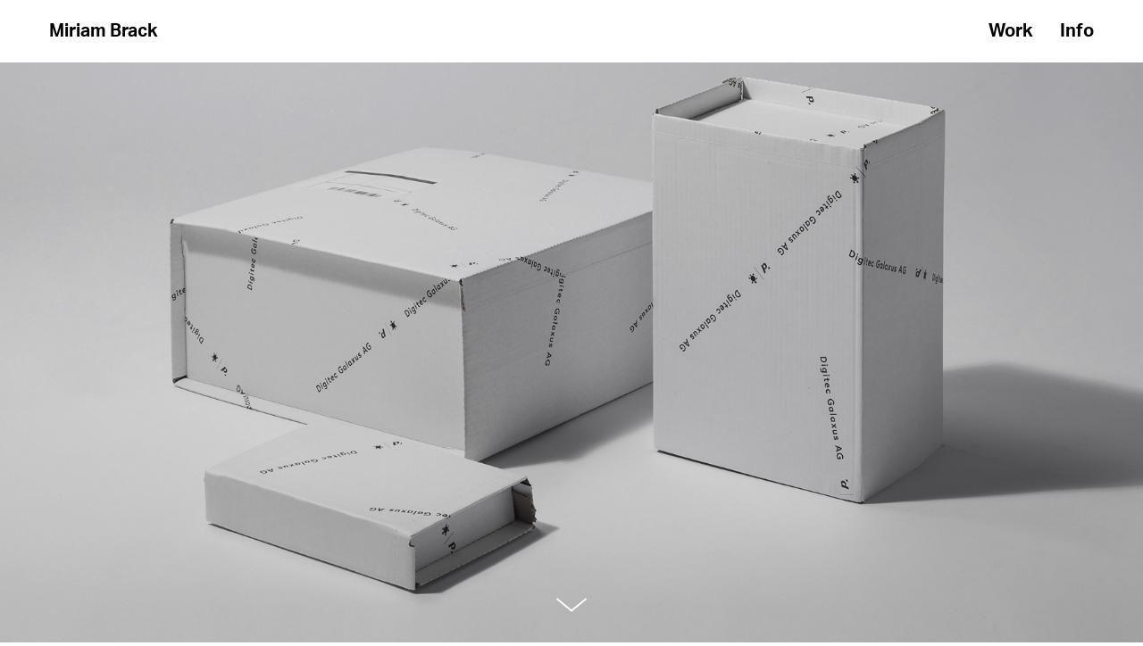

--- FILE ---
content_type: text/html; charset=UTF-8
request_url: https://miriambrack.com/work/packaging-rebrand
body_size: 21145
content:
<!DOCTYPE html>
<html lang="en-US" data-semplice="5.3.5">
	<head>
		<meta charset="UTF-8" />
		<meta name="viewport" content="width=device-width, initial-scale=1.0, maximum-scale=1.0" />
		<title>Packaging Rebrand: A System for Flexible Sizes &#8211; Miriam Brack</title>
<meta name='robots' content='max-image-preview:large' />
	<style>img:is([sizes="auto" i], [sizes^="auto," i]) { contain-intrinsic-size: 3000px 1500px }</style>
	<script type="text/javascript">
/* <![CDATA[ */
window._wpemojiSettings = {"baseUrl":"https:\/\/s.w.org\/images\/core\/emoji\/15.0.3\/72x72\/","ext":".png","svgUrl":"https:\/\/s.w.org\/images\/core\/emoji\/15.0.3\/svg\/","svgExt":".svg","source":{"concatemoji":"https:\/\/miriambrack.com\/wp-includes\/js\/wp-emoji-release.min.js?ver=6.7.4"}};
/*! This file is auto-generated */
!function(i,n){var o,s,e;function c(e){try{var t={supportTests:e,timestamp:(new Date).valueOf()};sessionStorage.setItem(o,JSON.stringify(t))}catch(e){}}function p(e,t,n){e.clearRect(0,0,e.canvas.width,e.canvas.height),e.fillText(t,0,0);var t=new Uint32Array(e.getImageData(0,0,e.canvas.width,e.canvas.height).data),r=(e.clearRect(0,0,e.canvas.width,e.canvas.height),e.fillText(n,0,0),new Uint32Array(e.getImageData(0,0,e.canvas.width,e.canvas.height).data));return t.every(function(e,t){return e===r[t]})}function u(e,t,n){switch(t){case"flag":return n(e,"\ud83c\udff3\ufe0f\u200d\u26a7\ufe0f","\ud83c\udff3\ufe0f\u200b\u26a7\ufe0f")?!1:!n(e,"\ud83c\uddfa\ud83c\uddf3","\ud83c\uddfa\u200b\ud83c\uddf3")&&!n(e,"\ud83c\udff4\udb40\udc67\udb40\udc62\udb40\udc65\udb40\udc6e\udb40\udc67\udb40\udc7f","\ud83c\udff4\u200b\udb40\udc67\u200b\udb40\udc62\u200b\udb40\udc65\u200b\udb40\udc6e\u200b\udb40\udc67\u200b\udb40\udc7f");case"emoji":return!n(e,"\ud83d\udc26\u200d\u2b1b","\ud83d\udc26\u200b\u2b1b")}return!1}function f(e,t,n){var r="undefined"!=typeof WorkerGlobalScope&&self instanceof WorkerGlobalScope?new OffscreenCanvas(300,150):i.createElement("canvas"),a=r.getContext("2d",{willReadFrequently:!0}),o=(a.textBaseline="top",a.font="600 32px Arial",{});return e.forEach(function(e){o[e]=t(a,e,n)}),o}function t(e){var t=i.createElement("script");t.src=e,t.defer=!0,i.head.appendChild(t)}"undefined"!=typeof Promise&&(o="wpEmojiSettingsSupports",s=["flag","emoji"],n.supports={everything:!0,everythingExceptFlag:!0},e=new Promise(function(e){i.addEventListener("DOMContentLoaded",e,{once:!0})}),new Promise(function(t){var n=function(){try{var e=JSON.parse(sessionStorage.getItem(o));if("object"==typeof e&&"number"==typeof e.timestamp&&(new Date).valueOf()<e.timestamp+604800&&"object"==typeof e.supportTests)return e.supportTests}catch(e){}return null}();if(!n){if("undefined"!=typeof Worker&&"undefined"!=typeof OffscreenCanvas&&"undefined"!=typeof URL&&URL.createObjectURL&&"undefined"!=typeof Blob)try{var e="postMessage("+f.toString()+"("+[JSON.stringify(s),u.toString(),p.toString()].join(",")+"));",r=new Blob([e],{type:"text/javascript"}),a=new Worker(URL.createObjectURL(r),{name:"wpTestEmojiSupports"});return void(a.onmessage=function(e){c(n=e.data),a.terminate(),t(n)})}catch(e){}c(n=f(s,u,p))}t(n)}).then(function(e){for(var t in e)n.supports[t]=e[t],n.supports.everything=n.supports.everything&&n.supports[t],"flag"!==t&&(n.supports.everythingExceptFlag=n.supports.everythingExceptFlag&&n.supports[t]);n.supports.everythingExceptFlag=n.supports.everythingExceptFlag&&!n.supports.flag,n.DOMReady=!1,n.readyCallback=function(){n.DOMReady=!0}}).then(function(){return e}).then(function(){var e;n.supports.everything||(n.readyCallback(),(e=n.source||{}).concatemoji?t(e.concatemoji):e.wpemoji&&e.twemoji&&(t(e.twemoji),t(e.wpemoji)))}))}((window,document),window._wpemojiSettings);
/* ]]> */
</script>
<style id='wp-emoji-styles-inline-css' type='text/css'>

	img.wp-smiley, img.emoji {
		display: inline !important;
		border: none !important;
		box-shadow: none !important;
		height: 1em !important;
		width: 1em !important;
		margin: 0 0.07em !important;
		vertical-align: -0.1em !important;
		background: none !important;
		padding: 0 !important;
	}
</style>
<link rel='stylesheet' id='wp-block-library-css' href='https://miriambrack.com/wp-includes/css/dist/block-library/style.min.css?ver=6.7.4' type='text/css' media='all' />
<style id='classic-theme-styles-inline-css' type='text/css'>
/*! This file is auto-generated */
.wp-block-button__link{color:#fff;background-color:#32373c;border-radius:9999px;box-shadow:none;text-decoration:none;padding:calc(.667em + 2px) calc(1.333em + 2px);font-size:1.125em}.wp-block-file__button{background:#32373c;color:#fff;text-decoration:none}
</style>
<style id='global-styles-inline-css' type='text/css'>
:root{--wp--preset--aspect-ratio--square: 1;--wp--preset--aspect-ratio--4-3: 4/3;--wp--preset--aspect-ratio--3-4: 3/4;--wp--preset--aspect-ratio--3-2: 3/2;--wp--preset--aspect-ratio--2-3: 2/3;--wp--preset--aspect-ratio--16-9: 16/9;--wp--preset--aspect-ratio--9-16: 9/16;--wp--preset--color--black: #000000;--wp--preset--color--cyan-bluish-gray: #abb8c3;--wp--preset--color--white: #ffffff;--wp--preset--color--pale-pink: #f78da7;--wp--preset--color--vivid-red: #cf2e2e;--wp--preset--color--luminous-vivid-orange: #ff6900;--wp--preset--color--luminous-vivid-amber: #fcb900;--wp--preset--color--light-green-cyan: #7bdcb5;--wp--preset--color--vivid-green-cyan: #00d084;--wp--preset--color--pale-cyan-blue: #8ed1fc;--wp--preset--color--vivid-cyan-blue: #0693e3;--wp--preset--color--vivid-purple: #9b51e0;--wp--preset--gradient--vivid-cyan-blue-to-vivid-purple: linear-gradient(135deg,rgba(6,147,227,1) 0%,rgb(155,81,224) 100%);--wp--preset--gradient--light-green-cyan-to-vivid-green-cyan: linear-gradient(135deg,rgb(122,220,180) 0%,rgb(0,208,130) 100%);--wp--preset--gradient--luminous-vivid-amber-to-luminous-vivid-orange: linear-gradient(135deg,rgba(252,185,0,1) 0%,rgba(255,105,0,1) 100%);--wp--preset--gradient--luminous-vivid-orange-to-vivid-red: linear-gradient(135deg,rgba(255,105,0,1) 0%,rgb(207,46,46) 100%);--wp--preset--gradient--very-light-gray-to-cyan-bluish-gray: linear-gradient(135deg,rgb(238,238,238) 0%,rgb(169,184,195) 100%);--wp--preset--gradient--cool-to-warm-spectrum: linear-gradient(135deg,rgb(74,234,220) 0%,rgb(151,120,209) 20%,rgb(207,42,186) 40%,rgb(238,44,130) 60%,rgb(251,105,98) 80%,rgb(254,248,76) 100%);--wp--preset--gradient--blush-light-purple: linear-gradient(135deg,rgb(255,206,236) 0%,rgb(152,150,240) 100%);--wp--preset--gradient--blush-bordeaux: linear-gradient(135deg,rgb(254,205,165) 0%,rgb(254,45,45) 50%,rgb(107,0,62) 100%);--wp--preset--gradient--luminous-dusk: linear-gradient(135deg,rgb(255,203,112) 0%,rgb(199,81,192) 50%,rgb(65,88,208) 100%);--wp--preset--gradient--pale-ocean: linear-gradient(135deg,rgb(255,245,203) 0%,rgb(182,227,212) 50%,rgb(51,167,181) 100%);--wp--preset--gradient--electric-grass: linear-gradient(135deg,rgb(202,248,128) 0%,rgb(113,206,126) 100%);--wp--preset--gradient--midnight: linear-gradient(135deg,rgb(2,3,129) 0%,rgb(40,116,252) 100%);--wp--preset--font-size--small: 13px;--wp--preset--font-size--medium: 20px;--wp--preset--font-size--large: 36px;--wp--preset--font-size--x-large: 42px;--wp--preset--spacing--20: 0.44rem;--wp--preset--spacing--30: 0.67rem;--wp--preset--spacing--40: 1rem;--wp--preset--spacing--50: 1.5rem;--wp--preset--spacing--60: 2.25rem;--wp--preset--spacing--70: 3.38rem;--wp--preset--spacing--80: 5.06rem;--wp--preset--shadow--natural: 6px 6px 9px rgba(0, 0, 0, 0.2);--wp--preset--shadow--deep: 12px 12px 50px rgba(0, 0, 0, 0.4);--wp--preset--shadow--sharp: 6px 6px 0px rgba(0, 0, 0, 0.2);--wp--preset--shadow--outlined: 6px 6px 0px -3px rgba(255, 255, 255, 1), 6px 6px rgba(0, 0, 0, 1);--wp--preset--shadow--crisp: 6px 6px 0px rgba(0, 0, 0, 1);}:where(.is-layout-flex){gap: 0.5em;}:where(.is-layout-grid){gap: 0.5em;}body .is-layout-flex{display: flex;}.is-layout-flex{flex-wrap: wrap;align-items: center;}.is-layout-flex > :is(*, div){margin: 0;}body .is-layout-grid{display: grid;}.is-layout-grid > :is(*, div){margin: 0;}:where(.wp-block-columns.is-layout-flex){gap: 2em;}:where(.wp-block-columns.is-layout-grid){gap: 2em;}:where(.wp-block-post-template.is-layout-flex){gap: 1.25em;}:where(.wp-block-post-template.is-layout-grid){gap: 1.25em;}.has-black-color{color: var(--wp--preset--color--black) !important;}.has-cyan-bluish-gray-color{color: var(--wp--preset--color--cyan-bluish-gray) !important;}.has-white-color{color: var(--wp--preset--color--white) !important;}.has-pale-pink-color{color: var(--wp--preset--color--pale-pink) !important;}.has-vivid-red-color{color: var(--wp--preset--color--vivid-red) !important;}.has-luminous-vivid-orange-color{color: var(--wp--preset--color--luminous-vivid-orange) !important;}.has-luminous-vivid-amber-color{color: var(--wp--preset--color--luminous-vivid-amber) !important;}.has-light-green-cyan-color{color: var(--wp--preset--color--light-green-cyan) !important;}.has-vivid-green-cyan-color{color: var(--wp--preset--color--vivid-green-cyan) !important;}.has-pale-cyan-blue-color{color: var(--wp--preset--color--pale-cyan-blue) !important;}.has-vivid-cyan-blue-color{color: var(--wp--preset--color--vivid-cyan-blue) !important;}.has-vivid-purple-color{color: var(--wp--preset--color--vivid-purple) !important;}.has-black-background-color{background-color: var(--wp--preset--color--black) !important;}.has-cyan-bluish-gray-background-color{background-color: var(--wp--preset--color--cyan-bluish-gray) !important;}.has-white-background-color{background-color: var(--wp--preset--color--white) !important;}.has-pale-pink-background-color{background-color: var(--wp--preset--color--pale-pink) !important;}.has-vivid-red-background-color{background-color: var(--wp--preset--color--vivid-red) !important;}.has-luminous-vivid-orange-background-color{background-color: var(--wp--preset--color--luminous-vivid-orange) !important;}.has-luminous-vivid-amber-background-color{background-color: var(--wp--preset--color--luminous-vivid-amber) !important;}.has-light-green-cyan-background-color{background-color: var(--wp--preset--color--light-green-cyan) !important;}.has-vivid-green-cyan-background-color{background-color: var(--wp--preset--color--vivid-green-cyan) !important;}.has-pale-cyan-blue-background-color{background-color: var(--wp--preset--color--pale-cyan-blue) !important;}.has-vivid-cyan-blue-background-color{background-color: var(--wp--preset--color--vivid-cyan-blue) !important;}.has-vivid-purple-background-color{background-color: var(--wp--preset--color--vivid-purple) !important;}.has-black-border-color{border-color: var(--wp--preset--color--black) !important;}.has-cyan-bluish-gray-border-color{border-color: var(--wp--preset--color--cyan-bluish-gray) !important;}.has-white-border-color{border-color: var(--wp--preset--color--white) !important;}.has-pale-pink-border-color{border-color: var(--wp--preset--color--pale-pink) !important;}.has-vivid-red-border-color{border-color: var(--wp--preset--color--vivid-red) !important;}.has-luminous-vivid-orange-border-color{border-color: var(--wp--preset--color--luminous-vivid-orange) !important;}.has-luminous-vivid-amber-border-color{border-color: var(--wp--preset--color--luminous-vivid-amber) !important;}.has-light-green-cyan-border-color{border-color: var(--wp--preset--color--light-green-cyan) !important;}.has-vivid-green-cyan-border-color{border-color: var(--wp--preset--color--vivid-green-cyan) !important;}.has-pale-cyan-blue-border-color{border-color: var(--wp--preset--color--pale-cyan-blue) !important;}.has-vivid-cyan-blue-border-color{border-color: var(--wp--preset--color--vivid-cyan-blue) !important;}.has-vivid-purple-border-color{border-color: var(--wp--preset--color--vivid-purple) !important;}.has-vivid-cyan-blue-to-vivid-purple-gradient-background{background: var(--wp--preset--gradient--vivid-cyan-blue-to-vivid-purple) !important;}.has-light-green-cyan-to-vivid-green-cyan-gradient-background{background: var(--wp--preset--gradient--light-green-cyan-to-vivid-green-cyan) !important;}.has-luminous-vivid-amber-to-luminous-vivid-orange-gradient-background{background: var(--wp--preset--gradient--luminous-vivid-amber-to-luminous-vivid-orange) !important;}.has-luminous-vivid-orange-to-vivid-red-gradient-background{background: var(--wp--preset--gradient--luminous-vivid-orange-to-vivid-red) !important;}.has-very-light-gray-to-cyan-bluish-gray-gradient-background{background: var(--wp--preset--gradient--very-light-gray-to-cyan-bluish-gray) !important;}.has-cool-to-warm-spectrum-gradient-background{background: var(--wp--preset--gradient--cool-to-warm-spectrum) !important;}.has-blush-light-purple-gradient-background{background: var(--wp--preset--gradient--blush-light-purple) !important;}.has-blush-bordeaux-gradient-background{background: var(--wp--preset--gradient--blush-bordeaux) !important;}.has-luminous-dusk-gradient-background{background: var(--wp--preset--gradient--luminous-dusk) !important;}.has-pale-ocean-gradient-background{background: var(--wp--preset--gradient--pale-ocean) !important;}.has-electric-grass-gradient-background{background: var(--wp--preset--gradient--electric-grass) !important;}.has-midnight-gradient-background{background: var(--wp--preset--gradient--midnight) !important;}.has-small-font-size{font-size: var(--wp--preset--font-size--small) !important;}.has-medium-font-size{font-size: var(--wp--preset--font-size--medium) !important;}.has-large-font-size{font-size: var(--wp--preset--font-size--large) !important;}.has-x-large-font-size{font-size: var(--wp--preset--font-size--x-large) !important;}
:where(.wp-block-post-template.is-layout-flex){gap: 1.25em;}:where(.wp-block-post-template.is-layout-grid){gap: 1.25em;}
:where(.wp-block-columns.is-layout-flex){gap: 2em;}:where(.wp-block-columns.is-layout-grid){gap: 2em;}
:root :where(.wp-block-pullquote){font-size: 1.5em;line-height: 1.6;}
</style>
<link rel='stylesheet' id='semplice-stylesheet-css' href='https://miriambrack.com/wp-content/themes/semplice5-child/style.css?ver=5.3.5' type='text/css' media='all' />
<link rel='stylesheet' id='semplice-frontend-stylesheet-css' href='https://miriambrack.com/wp-content/themes/semplice5/assets/css/frontend.min.css?ver=5.3.5' type='text/css' media='all' />
<link rel='stylesheet' id='mediaelement-css' href='https://miriambrack.com/wp-includes/js/mediaelement/mediaelementplayer-legacy.min.css?ver=4.2.17' type='text/css' media='all' />
<script type="text/javascript" src="https://miriambrack.com/wp-includes/js/jquery/jquery.min.js?ver=3.7.1" id="jquery-core-js"></script>
<script type="text/javascript" src="https://miriambrack.com/wp-includes/js/jquery/jquery-migrate.min.js?ver=3.4.1" id="jquery-migrate-js"></script>
<link rel="https://api.w.org/" href="https://miriambrack.com/wp-json/" /><link rel="EditURI" type="application/rsd+xml" title="RSD" href="https://miriambrack.com/xmlrpc.php?rsd" />
<meta name="generator" content="WordPress 6.7.4" />
<link rel="canonical" href="https://miriambrack.com/work/packaging-rebrand" />
<link rel='shortlink' href='https://miriambrack.com/?p=478' />
<link rel="alternate" title="oEmbed (JSON)" type="application/json+oembed" href="https://miriambrack.com/wp-json/oembed/1.0/embed?url=https%3A%2F%2Fmiriambrack.com%2Fwork%2Fpackaging-rebrand" />
<link rel="alternate" title="oEmbed (XML)" type="text/xml+oembed" href="https://miriambrack.com/wp-json/oembed/1.0/embed?url=https%3A%2F%2Fmiriambrack.com%2Fwork%2Fpackaging-rebrand&#038;format=xml" />
<link rel='stylesheet' href='https://use.typekit.net/ana2eco.css'><style type="text/css" id="semplice-webfonts-css">.font_xwwq2i8dp, [data-font="font_xwwq2i8dp"], [data-font="font_xwwq2i8dp"] li a {font-family: "aktiv-grotesk", sans-serif;font-weight: 400;font-variation-settings: normal;font-style: normal;}.font_k7vv1ai6g, [data-font="font_k7vv1ai6g"], [data-font="font_k7vv1ai6g"] li a, #content-holder h1, #content-holder h2, #content-holder h3, #content-holder p, #content-holder li {font-family: "aktiv-grotesk", sans-serif;font-weight: 700;font-variation-settings: normal;font-style: normal;}.font_chfecdl23, [data-font="font_chfecdl23"], [data-font="font_chfecdl23"] li a {font-family: "aktiv-grotesk", sans-serif;font-weight: 400;font-variation-settings: normal;font-style: italic;}.font_5cu0g7nfk, [data-font="font_5cu0g7nfk"], [data-font="font_5cu0g7nfk"] li a {font-family: "aktiv-grotesk", sans-serif;font-weight: 700;font-variation-settings: normal;font-style: italic;}.font_kfsax83zx, [data-font="font_kfsax83zx"], [data-font="font_kfsax83zx"] li a {font-family: "aktiv-grotesk", sans-serif;font-weight: 600;font-variation-settings: normal;font-style: normal;}.font_mkuhq09to, [data-font="font_mkuhq09to"], [data-font="font_mkuhq09to"] li a {font-family: "aktiv-grotesk", sans-serif;font-weight: 600;font-variation-settings: normal;font-style: italic;}.font_9znufxbty, [data-font="font_9znufxbty"], [data-font="font_9znufxbty"] li a, #content-holder h6 {font-family: "ballinger-mono", sans-serif;font-weight: normal;font-variation-settings: normal;font-style: normal;}.font_foypxwd7f, [data-font="font_foypxwd7f"], [data-font="font_foypxwd7f"] li a {font-family: "Courier", sans-serif;font-weight: 400;font-variation-settings: normal;font-style: normal;}.font_7hp3rqbfo, [data-font="font_7hp3rqbfo"], [data-font="font_7hp3rqbfo"] li a {font-family: "Space Mono", sans-serif;font-weight: 400;font-variation-settings: normal;font-style: normal;}.font_l8re7mfxb, [data-font="font_l8re7mfxb"], [data-font="font_l8re7mfxb"] li a, #content-holder h4 {font-family: "Bely Display", sans-serif;font-weight: 400;font-variation-settings: normal;font-style: normal;}</style>
		<style type="text/css" id="semplice-custom-css">
			
				@media screen and (min-width: 1170px) {
					.container-fluid, .container, .admin-container {
						padding: 0 1.66667rem 0 1.66667rem;
					}
				}
			.container {
			max-width: 1230px;
		}@media screen and (max-width: 1169px) { .row {
			margin-left: -10px;
			margin-right: -10px;
		}.column, .grid-column {
			padding-left: 10px;
			padding-right: 10px;
		}}@media screen and (min-width: 1170px) { .row {
			margin-left: -15px;
			margin-right: -15px;
		}.column, .grid-column {
			padding-left: 15px;
			padding-right: 15px;
		}}
			#content-holder h1 { font-size: 3.3333333333333335rem;line-height: 3.3333333333333335rem;}#content-holder h2 { font-size: 2.5rem;line-height: 2.7777777777777777rem;}#content-holder h3 { font-size: 1.7777777777777777rem;line-height: 2.111111111111111rem;}#content-holder h6 { font-size: 0.6111111111111112rem;line-height: 0.8888888888888888rem;}#content-holder p, #content-holder li { font-size: 1.1666666666666667rem;line-height: 1.3333333333333;letter-spacing: 0rem;}#content-holder .is-content p { margin-bottom: 1.3333333333333em; }#customize #custom_u21ftfj83 p, #content-holder .custom_u21ftfj83 { background-color:transparent;color:#000000;text-transform:none;font-family: "ballinger-mono", sans-serif;font-weight: normal;font-variation-settings: normal;font-style: normal;font-size:0.6111111111111112rem;line-height:0.8888888888888888rem;letter-spacing:0rem;padding:0rem;text-decoration:none;text-decoration-color:#000000;-webkit-text-stroke: 0rem #000000;border-color:#000000;border-width:0rem;border-style:solid; }#customize #custom_q9u1nb1rq span, #content-holder .custom_q9u1nb1rq { background-color:transparent;color:#000000;text-transform:none;font-family: "Bely Display", sans-serif;font-weight: 400;font-variation-settings: normal;font-style: normal;font-size:1.6666666666666667rem;letter-spacing:0rem;padding:0rem;text-decoration:none;text-decoration-color:#000000;-webkit-text-stroke: 0rem #000000;border-color:#000000;border-width:0rem;border-style:solid; }#customize #custom_7xlr8okby span, #content-holder .custom_7xlr8okby { background-color:transparent;color:#000000;text-transform:none;font-family: "aktiv-grotesk", sans-serif;font-weight: 400;font-variation-settings: normal;font-style: normal;font-size:1rem;letter-spacing:0rem;padding:0rem;text-decoration:none;text-decoration-color:#000000;-webkit-text-stroke: 0rem #000000;border-color:#000000;border-width:0rem;border-style:solid; }@media screen and (min-width: 992px) and (max-width: 1169.98px) { }@media screen and (min-width: 768px) and (max-width: 991.98px) { #content-holder h1 { font-size: 3.17rem;}#content-holder h1 { line-height: 3.17rem; }#content-holder h2 { font-size: 2.39rem;}#content-holder h2 { line-height: 2.56rem; }#content-holder p { font-size: 1.06rem;}#content-holder p { line-height: 1.2777777777778; }}@media screen and (min-width: 544px) and (max-width: 767.98px) { #content-holder h1 { font-size: 3.11rem;}#content-holder h1 { line-height: 3.11rem; }#content-holder h2 { font-size: 2.28rem;}#content-holder h2 { line-height: 2.5rem; }#content-holder h6 { font-size: 0.56rem;}#content-holder h6 { line-height: 0.83rem; }#content-holder p { font-size: 1.06rem;}#content-holder p { line-height: 1.2777777777778; }}@media screen and (max-width: 543.98px) { #content-holder h1 { font-size: 2.33rem;}#content-holder h1 { line-height: 2.44rem; }#content-holder h2 { font-size: 1.94rem;}#content-holder h2 { line-height: 2.06rem; }#content-holder h6 { font-size: 0.56rem;}#content-holder h6 { line-height: 0.83rem; }#content-holder p { font-size: 0.89rem;}#content-holder p { line-height: 1.1111111111111; }}
			
			
		.project-panel {
			background: #f5f5f5;
			padding: 2.5rem 0rem;
		}
		[data-pp-gutter="no"] .project-panel .pp-thumbs,
		.project-panel .pp-thumbs {
			margin-bottom: -1.666666666666667rem;
		}
		#content-holder .panel-label, .projectnav-preview .panel-label {
			color: #000000;
			font-size: 1.777777777777778rem;
			text-transform: none;
			padding-left: 0rem;
			padding-bottom: 1.666666666666667rem;
			text-align: left;
			line-height: 1;
		}
		.project-panel .pp-title {
			padding: 0.5555555555555556rem 0rem 1.666666666666667rem 0rem;
		}
		.project-panel .pp-title a {
			color: #000000; 
			font-size: 0.7222222222222222rem; 
			text-transform: none;
		} 
		.project-panel .pp-title span {
			color: #999999;
			font-size: 0.7222222222222222rem;
			text-transform: none;
		}
		.semplice-next-prev {
			background: #ffffff;
			padding: 0rem 0rem 0rem 0rem;
		}
		.semplice-next-prev .np-inner {
			height: 5rem;
		}
		.semplice-next-prev .np-inner .np-link .np-prefix,
		.semplice-next-prev .np-inner .np-link .np-label {
			color: #000000;
			font-size: 1.1111111111111112rem;
			text-transform: none;
			letter-spacing: 0rem;
		}
		.semplice-next-prev .np-inner .np-link .np-text-above {
			padding-bottom: 0.2222222222222222rem;
		}
		.semplice-next-prev .np-inner .np-link .np-label-above {
			color: #aaaaaa;
			font-size: 0.6666666666666666rem;
			text-transform: uppercase;
			letter-spacing: 1px;
		}
		.semplice-next-prev .np-inner .np-link .np-text {
			padding: 0rem 0rem;
		}
		.semplice-next .np-text {
			margin-right: -0rem;
		}
		.semplice-next-prev .nextprev-seperator {
			width: 1px;
			margin: 1.666666666666667rem -0px;
			background: #000000;
		}
	@media screen and (max-width: 543.98px) { .semplice-next-prev .np-inner { height: 6.111111111111111rem; }.semplice-next-prev .nextprev-seperator { width: 0px; } }
			.np-link:hover {
				background: #ffffff;
			}
			.np-link:hover .np-text .np-label,
			.np-link:hover .np-text .np-prefix {
				color: #000000 !important;
			}
			.np-link:hover .np-label-above {
				color: #000000 !important;
			}
		
			a { color: #636363; }a:hover { color: #000000; }/* SP Gallery Slider - Start */
.sp-slide {
 display: none !important;
}

.sp-slide-container {
 line-height: inherit;
 text-align: inherit;
 padding: 0;
}

.sp-slider .flickity-slider .sgs-slide {
 pointer-events: none !important;
}

.sp-slider .flickity-slider .sgs-slide.is-selected {
 pointer-events: auto !important;
}
/* SP Gallery Slider - End */

// SCREEN SPECIFIC

@media screen and (max-width: 543px){
  .semplice-cover {
 	 max-height: 350px !important;
  }
}

@media screen and (max-width: 543px) {
        body { padding-top: 60px; 
  }
}

@media screen and (max-width: 767px) {
        body { padding-top: 60px; 
  }
}

@media screen and (max-width: 543px) {
  .show-more.show-more-visible.semplice-event {
  display: none !important;
	}
} 

@media screen and (max-width: 767px)and (min-width: 544px) {
  .semplice-cover {
    max-height: 450px !important;
  }
}

@media screen and (max-width: 767px)and (min-width: 544px) {
  .show-more.show-more-visible.semplice-event {
  display: none !important;
  }
}

@media screen and (max-width: 991px)and (min-width: 768px) {
  .semplice-cover {
    max-height: 600px !important;
  }
}

.custom-cursor  {
  cursor: auto;
  cursor: url(http://miriambrack.com/wp-content/uploads/cursors_new-17.png) 0 0, auto !important;
}

.custom-pointer  {
  cursor: pointer;
  cursor: url(http://miriambrack.com/wp-content/uploads/cursors_new-16.png) auto, pointer !important;
} 


//back to top arrow
@media screen and (max-width: 543px) {
  .back-to-top a {
  max-width: 10px !important;
	padding: 0px;
	
	}
} 

.underline-links a {position: relative; display: inline-block;}

.underline-links a::before {
    content: '';
    position: absolute;
    z-index: 0;
    left: 0;
    right: 100%;
    bottom: 0;
    background: #636363;
    height: 3px;
    -webkit-transition-property: right;
    transition-property: right;
    -webkit-transition-duration: 0.2s;
    transition-duration: 0.2s;
    -webkit-transition-timing-function: ease-out;
    transition-timing-function: ease-out;
}

.underline-links a:hover:before {right: 0 !important;}

//fixed section
/* This is what makes our section fixed */
.fixed-section {
  position: fixed !important;
  left: 0 !important;
  top: 0 !important;
  pointer-events: none !important;
}

/* This makes our fixed elements clickable */
.fixed-section .column-content {
  pointer-events: auto !important;
}@media screen and (min-width: 1170px){ .hide-for-desktop-wide {display: none !important}}@media screen and (min-width: 992px) and (max-width: 1169.98px){ .hide-for-desktop {display: none !important}}@media screen and (min-width: 768px) and (max-width: 991.98px){ .hide-for-tablet-wide {display: none !important}}@media screen and (min-width: 544px) and (max-width: 767.98px){ .hide-for-tablet-portrait {display: none !important}

}@media screen and (max-width: 543.98px){ .hide-for-mobile {display: none !important}}#nprogress .bar { background: #636363; }.back-to-top a img, .back-to-top a svg { width: 15; height: auto; }.pswp__bg { opacity: .7 !important; }
			#content-holder .thumb .thumb-inner .thumb-hover {background-color: rgba(0, 0, 0, 0);background-size: auto;background-position: 0% 0%;background-repeat: no-repeat;}#content-holder .thumb .thumb-inner img { transition: all 0.5s ease; }#content-holder .thumb .thumb-inner:hover img, .is-frontend #content-holder .thumb .wrap-focus img { transform: scale(1.03); }#content-holder .thumb .thumb-hover-meta { padding: 2.22rem; }#content-holder .thumb .thumb-hover-meta .title { color: #ffffff; font-size: 1.33rem; text-transform: none; }#content-holder .thumb .thumb-hover-meta .category { color: #999999; font-size: 1rem; text-transform: none; }#content-holder .thumb video { opacity: 1; }
		</style>
	
		<style type="text/css" id="478-post-css">
			#content-478 .semplice-cover .show-more svg, #content-478 .semplice-cover .show-more img { width: 2.9444rem; }#content-478 .semplice-cover .show-more svg { fill: #ffffff; }.cover-transparent { background: rgba(0,0,0,0) !important; }#content-478 .sections { margin-top: 0px !important; }#content-478 #cover-478 .cover-image {background-image: url(https://miriambrack.com/wp-content/uploads/2021/02/cover-neu-wo.jpg);background-repeat: no-repeat;background-size: cover;background-position: 50% 50%;background-attachment: scroll;background-color: transparent;}@media screen and (min-width: 768px) and (max-width: 991.98px) { #content-478 #cover-478 .cover-image {background-position: 50% 50%;}}#content-478 #section_e974bb59c {padding-top: 3.888888888888889rem;padding-bottom: 1.1111111111111112rem;}#content-478 #content_93d1ad86d {padding-bottom: 1.6666666666666667rem;}#content-478 #content_93d1ad86d .is-content {}@media screen and (min-width: 544px) and (max-width: 767.98px) { #content-478 #content_93d1ad86d {padding-right: 3.888888888888889rem;padding-left: 3.888888888888889rem;}#content-478 #content_93d1ad86d .is-content {}}@media screen and (max-width: 543.98px) { #content-478 #content_93d1ad86d {padding-right: 2.2222222222222223rem;padding-left: 2.2222222222222223rem;}#content-478 #content_93d1ad86d .is-content {}}@media screen and (min-width: 544px) and (max-width: 767.98px) { #content-478 #content_942b5d2c2 {padding-right: 3.888888888888889rem;padding-left: 3.888888888888889rem;}#content-478 #content_942b5d2c2 .is-content {}}@media screen and (max-width: 543.98px) { #content-478 #content_942b5d2c2 {padding-right: 2.2222222222222223rem;padding-left: 2.2222222222222223rem;}#content-478 #content_942b5d2c2 .is-content {}}#content-478 #section_0fo13ys4y {padding-top: 3.888888888888889rem;padding-bottom: 1.1111111111111112rem;}@media screen and (min-width: 544px) and (max-width: 767.98px) { #content-478 #section_bd728lkvh {padding-right: 2.2222222222222223rem;padding-left: 2.2222222222222223rem;}}@media screen and (max-width: 543.98px) { #content-478 #section_bd728lkvh {padding-right: 0.5555555555555556rem;padding-left: 0.5555555555555556rem;}}#content-478 #column_85651f282 {padding-top: 1.6666666666666667rem;padding-bottom: 1.6666666666666667rem;}#content-478 #content_cdcf15c6d {padding-top: 0rem;}#content-478 #content_cdcf15c6d .is-content {}@media screen and (min-width: 768px) and (max-width: 991.98px) { #content-478 #content_cdcf15c6d {padding-right: 0rem;padding-left: 0rem;}#content-478 #content_cdcf15c6d .is-content {}}@media screen and (min-width: 544px) and (max-width: 767.98px) { #content-478 #content_cdcf15c6d {padding-right: 0rem;padding-left: 0rem;}#content-478 #content_cdcf15c6d .is-content {}}#content-478 #content_ouvj2181w {padding-top: 0.5555555555555556rem;}#content-478 #content_ouvj2181w .is-content {}#content-478 #section_jdhipchbe {padding-top: 2.7777777777777777rem;padding-bottom: 1.6666666666666667rem;}#content-478 #section_2b48a9784 {padding-top: 1.1111111111111112rem;padding-right: 7.5rem;padding-bottom: 1.6666666666666667rem;padding-left: 7.5rem;}@media screen and (min-width: 992px) and (max-width: 1169.98px) { #content-478 #section_2b48a9784 {padding-top: 1.6666666666666667rem;padding-right: 5.555555555555555rem;padding-bottom: 1.6666666666666667rem;padding-left: 5.555555555555555rem;}}@media screen and (min-width: 768px) and (max-width: 991.98px) { #content-478 #section_2b48a9784 {padding-top: 1.3888888888888888rem;padding-right: 4.444444444444445rem;padding-bottom: 1.3888888888888888rem;padding-left: 4.444444444444445rem;}}@media screen and (min-width: 544px) and (max-width: 767.98px) { #content-478 #section_2b48a9784 {padding-top: 1.3888888888888888rem;padding-right: 2.2222222222222223rem;padding-bottom: 1.3888888888888888rem;padding-left: 2.2222222222222223rem;}}@media screen and (max-width: 543.98px) { #content-478 #section_2b48a9784 {padding-top: 1.1111111111111112rem;padding-right: 0.5555555555555556rem;padding-bottom: 1.1111111111111112rem;padding-left: 0.5555555555555556rem;}}#content-478 #content_a21ee6c64 {padding-top: 0rem;}#content-478 #content_a21ee6c64 .is-content {}@media screen and (min-width: 768px) and (max-width: 991.98px) { #content-478 #content_a21ee6c64 {padding-right: 0rem;padding-left: 0rem;}#content-478 #content_a21ee6c64 .is-content {}}@media screen and (min-width: 544px) and (max-width: 767.98px) { #content-478 #content_a21ee6c64 {padding-right: 0rem;padding-left: 0rem;}#content-478 #content_a21ee6c64 .is-content {}}#content-478 #content_ibzfboksm {padding-top: 0.5555555555555556rem;}#content-478 #content_ibzfboksm .is-content {}#content-478 #section_sdibveoup {padding-top: 2.7777777777777777rem;padding-bottom: 1.1111111111111112rem;}#content-478 #content_12iutmh3c {padding-bottom: 0.5555555555555556rem;}#content-478 #content_12iutmh3c .is-content {}#content-478 #section_a129bc14a {padding-top: 1.1111111111111112rem;padding-right: 7.5rem;padding-bottom: 1.6666666666666667rem;padding-left: 7.5rem;}@media screen and (min-width: 992px) and (max-width: 1169.98px) { #content-478 #section_a129bc14a {padding-top: 1.6666666666666667rem;padding-right: 5.555555555555555rem;padding-bottom: 1.6666666666666667rem;padding-left: 5.555555555555555rem;}}@media screen and (min-width: 768px) and (max-width: 991.98px) { #content-478 #section_a129bc14a {padding-top: 1.3888888888888888rem;padding-right: 4.444444444444445rem;padding-bottom: 1.3888888888888888rem;padding-left: 4.444444444444445rem;}}@media screen and (min-width: 544px) and (max-width: 767.98px) { #content-478 #section_a129bc14a {padding-top: 1.3888888888888888rem;padding-right: 2.2222222222222223rem;padding-bottom: 1.3888888888888888rem;padding-left: 2.2222222222222223rem;}}@media screen and (max-width: 543.98px) { #content-478 #section_a129bc14a {padding-top: 1.1111111111111112rem;padding-right: 0.5555555555555556rem;padding-bottom: 1.1111111111111112rem;padding-left: 0.5555555555555556rem;}}#content-478 #content_4c58ecfa6 {padding-top: 0rem;}#content-478 #content_4c58ecfa6 .is-content {}@media screen and (min-width: 768px) and (max-width: 991.98px) { #content-478 #content_4c58ecfa6 {padding-right: 0rem;padding-left: 0rem;}#content-478 #content_4c58ecfa6 .is-content {}}@media screen and (min-width: 544px) and (max-width: 767.98px) { #content-478 #content_4c58ecfa6 {padding-right: 0rem;padding-left: 0rem;}#content-478 #content_4c58ecfa6 .is-content {}}#content-478 #content_mkp70z1sv {padding-top: 0.5555555555555556rem;}#content-478 #content_mkp70z1sv .is-content {}#content-478 #section_hx8bv5dzv {padding-top: 2.7777777777777777rem;padding-bottom: 1.6666666666666667rem;}#content-478 #content_fd4ahn5jd {padding-right: 0rem;padding-bottom: 0.5555555555555556rem;}#content-478 #content_fd4ahn5jd .is-content {}#content-478 #section_ls73l5au7 {padding-top: 3.3333333333333335rem;padding-bottom: 1.1111111111111112rem;}#content-478 #section_df6935a2b {padding-top: 1.6666666666666667rem;padding-right: 7.5rem;padding-bottom: 1.6666666666666667rem;padding-left: 7.5rem;}@media screen and (min-width: 992px) and (max-width: 1169.98px) { #content-478 #section_df6935a2b {padding-top: 1.6666666666666667rem;padding-right: 5.555555555555555rem;padding-bottom: 1.6666666666666667rem;padding-left: 5.555555555555555rem;}}@media screen and (min-width: 768px) and (max-width: 991.98px) { #content-478 #section_df6935a2b {padding-top: 1.3888888888888888rem;padding-right: 4.444444444444445rem;padding-bottom: 1.3888888888888888rem;padding-left: 4.444444444444445rem;}}@media screen and (min-width: 544px) and (max-width: 767.98px) { #content-478 #section_df6935a2b {padding-top: 1.3888888888888888rem;padding-right: 2.2222222222222223rem;padding-bottom: 1.3888888888888888rem;padding-left: 2.2222222222222223rem;}}@media screen and (max-width: 543.98px) { #content-478 #section_df6935a2b {padding-top: 1.1111111111111112rem;padding-right: 0.5555555555555556rem;padding-bottom: 1.1111111111111112rem;padding-left: 0.5555555555555556rem;}}#content-478 #content_546cf479e {padding-top: 0rem;}#content-478 #content_546cf479e .is-content {}@media screen and (min-width: 768px) and (max-width: 991.98px) { #content-478 #content_546cf479e {padding-right: 0rem;padding-left: 0rem;}#content-478 #content_546cf479e .is-content {}}@media screen and (min-width: 544px) and (max-width: 767.98px) { #content-478 #content_546cf479e {padding-right: 0rem;padding-left: 0rem;}#content-478 #content_546cf479e .is-content {}}#content-478 #content_3xogk1uc3 {padding-top: 0.5555555555555556rem;}#content-478 #content_3xogk1uc3 .is-content {}#content-478 #section_zovnnf1ph {padding-top: 2.7777777777777777rem;padding-bottom: 1.1111111111111112rem;}#content-478 #content_9xvnp9ul6 {padding-right: 0rem;padding-bottom: 0.5555555555555556rem;}#content-478 #content_9xvnp9ul6 .is-content {}#content-478 #section_d2a90b886 {padding-top: 1.6666666666666667rem;padding-right: 7.5rem;padding-bottom: 1.6666666666666667rem;padding-left: 7.5rem;}@media screen and (min-width: 992px) and (max-width: 1169.98px) { #content-478 #section_d2a90b886 {padding-top: 1.6666666666666667rem;padding-right: 5.555555555555555rem;padding-bottom: 1.6666666666666667rem;padding-left: 5.555555555555555rem;}}@media screen and (min-width: 768px) and (max-width: 991.98px) { #content-478 #section_d2a90b886 {padding-top: 1.3888888888888888rem;padding-right: 4.444444444444445rem;padding-bottom: 1.3888888888888888rem;padding-left: 4.444444444444445rem;}}@media screen and (min-width: 544px) and (max-width: 767.98px) { #content-478 #section_d2a90b886 {padding-top: 1.3888888888888888rem;padding-right: 2.2222222222222223rem;padding-bottom: 1.3888888888888888rem;padding-left: 2.2222222222222223rem;}}@media screen and (max-width: 543.98px) { #content-478 #section_d2a90b886 {padding-top: 1.1111111111111112rem;padding-right: 0.5555555555555556rem;padding-bottom: 1.1111111111111112rem;padding-left: 0.5555555555555556rem;}}#content-478 #content_f85a8608b {padding-top: 0rem;}#content-478 #content_f85a8608b .is-content {}@media screen and (min-width: 768px) and (max-width: 991.98px) { #content-478 #content_f85a8608b {padding-right: 0rem;padding-left: 0rem;}#content-478 #content_f85a8608b .is-content {}}@media screen and (min-width: 544px) and (max-width: 767.98px) { #content-478 #content_f85a8608b {padding-right: 0rem;padding-left: 0rem;}#content-478 #content_f85a8608b .is-content {}}#content-478 #section_1iizftiod {padding-top: 2.7777777777777777rem;padding-bottom: 1.1111111111111112rem;}#content-478 #section_blchnvtwi {padding-top: 1.6666666666666667rem;padding-right: 7.5rem;padding-bottom: 1.6666666666666667rem;padding-left: 7.5rem;}@media screen and (min-width: 992px) and (max-width: 1169.98px) { #content-478 #section_blchnvtwi {padding-top: 1.6666666666666667rem;padding-right: 5.555555555555555rem;padding-bottom: 5.555555555555555rem;padding-left: 5.555555555555555rem;}}@media screen and (min-width: 768px) and (max-width: 991.98px) { #content-478 #section_blchnvtwi {padding-top: 1.3888888888888888rem;padding-right: 4.444444444444445rem;padding-bottom: 5rem;padding-left: 4.444444444444445rem;}}@media screen and (min-width: 544px) and (max-width: 767.98px) { #content-478 #section_blchnvtwi {padding-top: 1.3888888888888888rem;padding-right: 2.2222222222222223rem;padding-bottom: 4.444444444444445rem;padding-left: 2.2222222222222223rem;}}@media screen and (max-width: 543.98px) { #content-478 #section_blchnvtwi {padding-top: 1.1111111111111112rem;padding-right: 0.5555555555555556rem;padding-bottom: 3.888888888888889rem;padding-left: 0.5555555555555556rem;}}#content-478 #content_tnwp7ih12 {padding-top: 0rem;}#content-478 #content_tnwp7ih12 .is-content {}@media screen and (min-width: 768px) and (max-width: 991.98px) { #content-478 #content_tnwp7ih12 {padding-right: 0rem;padding-left: 0rem;}#content-478 #content_tnwp7ih12 .is-content {}}@media screen and (min-width: 544px) and (max-width: 767.98px) { #content-478 #content_tnwp7ih12 {padding-right: 0rem;padding-left: 0rem;}#content-478 #content_tnwp7ih12 .is-content {}}#content-478 #section_2dsk679zt {padding-top: 1.6666666666666667rem;padding-right: 7.5rem;padding-bottom: 1.6666666666666667rem;padding-left: 7.5rem;}@media screen and (min-width: 992px) and (max-width: 1169.98px) { #content-478 #section_2dsk679zt {padding-top: 1.6666666666666667rem;padding-right: 5.555555555555555rem;padding-bottom: 1.6666666666666667rem;padding-left: 5.555555555555555rem;}}@media screen and (min-width: 768px) and (max-width: 991.98px) { #content-478 #section_2dsk679zt {padding-top: 1.3888888888888888rem;padding-right: 4.444444444444445rem;padding-bottom: 1.3888888888888888rem;padding-left: 4.444444444444445rem;}}@media screen and (min-width: 544px) and (max-width: 767.98px) { #content-478 #section_2dsk679zt {padding-top: 1.3888888888888888rem;padding-right: 2.2222222222222223rem;padding-bottom: 1.3888888888888888rem;padding-left: 2.2222222222222223rem;}}@media screen and (max-width: 543.98px) { #content-478 #section_2dsk679zt {padding-top: 1.1111111111111112rem;padding-right: 0.5555555555555556rem;padding-bottom: 1.1111111111111112rem;padding-left: 0.5555555555555556rem;}}#content-478 #content_keou59u3e {padding-top: 0rem;}#content-478 #content_keou59u3e .is-content {}@media screen and (min-width: 768px) and (max-width: 991.98px) { #content-478 #content_keou59u3e {padding-right: 0rem;padding-left: 0rem;}#content-478 #content_keou59u3e .is-content {}}@media screen and (min-width: 544px) and (max-width: 767.98px) { #content-478 #content_keou59u3e {padding-right: 0rem;padding-left: 0rem;}#content-478 #content_keou59u3e .is-content {}}#content-478 #section_dqvttfdz3 {padding-top: 1.6666666666666667rem;padding-right: 7.5rem;padding-bottom: 1.6666666666666667rem;padding-left: 7.5rem;}@media screen and (min-width: 992px) and (max-width: 1169.98px) { #content-478 #section_dqvttfdz3 {padding-top: 1.6666666666666667rem;padding-right: 5.555555555555555rem;padding-bottom: 1.6666666666666667rem;padding-left: 5.555555555555555rem;}}@media screen and (min-width: 768px) and (max-width: 991.98px) { #content-478 #section_dqvttfdz3 {padding-top: 1.3888888888888888rem;padding-right: 4.444444444444445rem;padding-bottom: 1.3888888888888888rem;padding-left: 4.444444444444445rem;}}@media screen and (min-width: 544px) and (max-width: 767.98px) { #content-478 #section_dqvttfdz3 {padding-top: 1.3888888888888888rem;padding-right: 2.2222222222222223rem;padding-bottom: 1.3888888888888888rem;padding-left: 2.2222222222222223rem;}}@media screen and (max-width: 543.98px) { #content-478 #section_dqvttfdz3 {padding-top: 1.1111111111111112rem;padding-right: 0.5555555555555556rem;padding-bottom: 1.1111111111111112rem;padding-left: 0.5555555555555556rem;}}#content-478 #content_i3fglvht4 {padding-top: 0rem;}#content-478 #content_i3fglvht4 .is-content {}@media screen and (min-width: 768px) and (max-width: 991.98px) { #content-478 #content_i3fglvht4 {padding-right: 0rem;padding-left: 0rem;}#content-478 #content_i3fglvht4 .is-content {}}@media screen and (min-width: 544px) and (max-width: 767.98px) { #content-478 #content_i3fglvht4 {padding-right: 0rem;padding-left: 0rem;}#content-478 #content_i3fglvht4 .is-content {}}#content-478 #section_9d422f5e6 {padding-top: 1.6666666666666667rem;padding-right: 7.5rem;padding-bottom: 6.666666666666667rem;padding-left: 7.5rem;}@media screen and (min-width: 992px) and (max-width: 1169.98px) { #content-478 #section_9d422f5e6 {padding-top: 1.6666666666666667rem;padding-right: 5.555555555555555rem;padding-bottom: 1.6666666666666667rem;padding-left: 5.555555555555555rem;}}@media screen and (min-width: 768px) and (max-width: 991.98px) { #content-478 #section_9d422f5e6 {padding-top: 1.3888888888888888rem;padding-right: 4.444444444444445rem;padding-bottom: 1.3888888888888888rem;padding-left: 4.444444444444445rem;}}@media screen and (min-width: 544px) and (max-width: 767.98px) { #content-478 #section_9d422f5e6 {padding-top: 1.3888888888888888rem;padding-right: 2.2222222222222223rem;padding-bottom: 1.3888888888888888rem;padding-left: 2.2222222222222223rem;}}@media screen and (max-width: 543.98px) { #content-478 #section_9d422f5e6 {padding-top: 1.1111111111111112rem;padding-right: 0.5555555555555556rem;padding-bottom: 1.1111111111111112rem;padding-left: 0.5555555555555556rem;}}#content-478 #content_822614bb8 {padding-top: 0rem;}#content-478 #content_822614bb8 .is-content {}@media screen and (min-width: 768px) and (max-width: 991.98px) { #content-478 #content_822614bb8 {padding-right: 0rem;padding-left: 0rem;}#content-478 #content_822614bb8 .is-content {}}@media screen and (min-width: 544px) and (max-width: 767.98px) { #content-478 #content_822614bb8 {padding-right: 0rem;padding-left: 0rem;}#content-478 #content_822614bb8 .is-content {}}#content-478 .transition-wrap {}.semplice-gallery-slider .flickity-prev-next-button.next {
  right: -35px !important;
}

.flickity-prev-next-button.previous {
  left: -35px !important;
  position: left;
}

.flickity-enabled.is-draggable .flickity-viewport {
    cursor: move;
    cursor: -webkit-grab;
    cursor: grab;
}

@media screen and (max-width: 543px){
  .semplice-cover {
    max-height: 350px !important;
  }
}

@media screen and (max-width: 543px) {
        #content-478 { padding-top: 60px; 
  }
}

@media screen and (max-width: 767px) {
        #content-478 { padding-top: 60px; 
  }
}

@media screen and (max-width: 543px) {
  .show-more.show-more-visible.semplice-event {
  display: none !important;
	}
} 

@media screen and (max-width: 767px)and (min-width: 544px) {
  .semplice-cover {
    max-height: 450px !important;
  }
}

@media screen and (max-width: 767px)and (min-width: 544px) {
  .show-more.show-more-visible.semplice-event {
  display: none !important;
  }
}

@media screen and (max-width: 991px)and (min-width: 768px) {
  .semplice-cover {
    max-height: 600px !important;
  }
}

.underline-links a {position: relative; display: inline-block;}

.underline-links a::before {
    content: '';
    position: absolute;
    z-index: 0;
    left: 0;
    right: 100%;
    bottom: 0;
    background: #000;
    height: 2px;
  	opacity: 80;
    -webkit-transition-property: right;
    transition-property: right;
    -webkit-transition-duration: 0.2s;
    transition-duration: 0.2s;
    -webkit-transition-timing-function: ease-out;
    transition-timing-function: ease-out;
}

.underline-links a:hover:before {right: 0 !important;}#content-478 #content_cf051a3b9 {padding-top: 1.1111111111111112rem;}#content-478 #content_cf051a3b9 .is-content {}
			.nav_pm44ixris { background-color: rgba(255, 255, 255, 1);; }.nav_pm44ixris { height: 3.888888888888889rem; }.is-frontend #content-478 .sections { margin-top: 3.888888888888889rem; }.nav_pm44ixris { padding-top: 0rem; }.nav_pm44ixris { padding-bottom: 0rem; }.nav_pm44ixris .navbar-inner .logo a { font-size: 1.1111111111111112rem; }.logo a { text-transform: none; }.nav_pm44ixris .navbar-inner .logo { margin-top: 0rem; }.nav_pm44ixris .navbar-inner .logo { align-items: center; }.nav_pm44ixris .navbar-inner .hamburger a.menu-icon span { background-color: #000000; }.nav_pm44ixris .navbar-inner .hamburger a.menu-icon { width: 24; }.nav_pm44ixris .navbar-inner .hamburger a.menu-icon span { height: 2px; }.nav_pm44ixris .navbar-inner .hamburger a.open-menu span::before { transform: translateY(-6px); }.nav_pm44ixris .navbar-inner .hamburger a.open-menu span::after { transform: translateY(6px); }.nav_pm44ixris .navbar-inner .hamburger a.open-menu:hover span::before { transform: translateY(-8px); }.nav_pm44ixris .navbar-inner .hamburger a.open-menu:hover span::after { transform: translateY(8px); }.nav_pm44ixris .navbar-inner .hamburger a.menu-icon { height: 14px; }.nav_pm44ixris .navbar-inner .hamburger a.menu-icon span { margin-top: 7px; }.nav_pm44ixris .navbar-inner nav ul li a span { font-size: 1.1111111111111112rem; }.nav_pm44ixris .navbar-inner nav ul li a span { color: #000000; }.nav_pm44ixris .navbar-inner nav ul li a span { border-bottom-width: 0rem; }.nav_pm44ixris .navbar-inner nav ul li a span { padding-bottom: 0.05555555555555555rem; }.nav_pm44ixris .navbar-inner nav ul li a:hover span, .navbar-inner nav ul li.current-menu-item a span, .navbar-inner nav ul li.current_page_item a span, .nav_pm44ixris .navbar-inner nav ul li.wrap-focus a span { color: #636363; }.nav_pm44ixris .navbar-inner nav ul li.current-menu-item a span { color: #636363; }.nav_pm44ixris .navbar-inner nav ul li.current_page_item a span { color: #636363; }[data-post-type="project"] .navbar-inner nav ul li.portfolio-grid a span, [data-post-type="post"] .navbar-inner nav ul li.blog-overview a span { color: #636363; }.nav_pm44ixris .navbar-inner nav ul li a:hover span { border-bottom-color: transparent; }.nav_pm44ixris .navbar-inner nav ul li.current-menu-item a span { border-bottom-color: transparent; }.nav_pm44ixris .navbar-inner nav ul li.current_page_item a span { border-bottom-color: transparent; }[data-post-type="project"] .navbar-inner nav ul li.portfolio-grid a span, [data-post-type="post"] .navbar-inner nav ul li.blog-overview a span { border-bottom-color: transparent; }#overlay-menu { background-color: rgba(232, 232, 232, 1); }#overlay-menu .overlay-menu-inner nav ul li a span { font-size: 3.611111111111111rem; }#overlay-menu .overlay-menu-inner nav ul li a { padding-top: 0.83333333333333rem; }#overlay-menu .overlay-menu-inner nav ul li a { padding-bottom: 0.83333333333333rem; }@media screen and (min-width: 992px) and (max-width: 1169.98px) { .nav_pm44ixris .navbar-inner .hamburger a.menu-icon { height: 14px; }.nav_pm44ixris .navbar-inner .hamburger a.menu-icon span { margin-top: 7px; }}@media screen and (min-width: 768px) and (max-width: 991.98px) { .nav_pm44ixris .navbar-inner .hamburger a.menu-icon { height: 14px; }.nav_pm44ixris .navbar-inner .hamburger a.menu-icon span { margin-top: 7px; }}@media screen and (min-width: 544px) and (max-width: 767.98px) { .nav_pm44ixris .navbar-inner .hamburger a.menu-icon { height: 14px; }.nav_pm44ixris .navbar-inner .hamburger a.menu-icon span { margin-top: 7px; }#overlay-menu .overlay-menu-inner nav ul li a span { font-size: 3.611111111111111rem; }#overlay-menu .overlay-menu-inner nav ul li a { padding-top: 0.83333333333333rem; }#overlay-menu .overlay-menu-inner nav ul li a { padding-bottom: 0.83333333333333rem; }}@media screen and (max-width: 543.98px) { .nav_pm44ixris .navbar-inner .hamburger a.menu-icon { width: 1.3333333333333333rem; }.nav_pm44ixris .navbar-inner .hamburger a.menu-icon span { height: 2px; }.nav_pm44ixris .navbar-inner .hamburger a.open-menu span::before { transform: translateY(-6px); }.nav_pm44ixris .navbar-inner .hamburger a.open-menu span::after { transform: translateY(6px); }.nav_pm44ixris .navbar-inner .hamburger a.open-menu:hover span::before { transform: translateY(-8px); }.nav_pm44ixris .navbar-inner .hamburger a.open-menu:hover span::after { transform: translateY(8px); }.nav_pm44ixris .navbar-inner .hamburger a.menu-icon { height: 14px; }.nav_pm44ixris .navbar-inner .hamburger a.menu-icon span { margin-top: 7px; }#overlay-menu .overlay-menu-inner nav ul li a span { font-size: 3.611111111111111rem; }#overlay-menu .overlay-menu-inner nav ul li a { padding-top: 0.83333333333333rem; }#overlay-menu .overlay-menu-inner nav ul li a { padding-bottom: 0.83333333333333rem; }}
		</style>
			<style>html{margin-top:0px!important;}#wpadminbar{top:auto!important;bottom:0;}</style>
		<link rel="shortcut icon" type="image/png" href="https://miriambrack.com/wp-content/uploads/2020/06/Favicon-01.png" sizes="32x32">	</head>
	<body class="project-template-default single single-project postid-478 is-frontend static-mode static-transitions mejs-semplice-ui" data-post-type="project" data-post-id="478">
		<div id="content-holder" data-active-post="478">
			
						<header class="nav_pm44ixris semplice-navbar active-navbar sticky-nav " data-cover-transparent="disabled" data-bg-overlay-visibility="visible" data-mobile-fallback="enabled">
							<div class="container" data-nav="logo-left-menu-right">
								<div class="navbar-inner menu-type-text" data-xl-width="12" data-navbar-type="container">
									<div class="logo navbar-left" data-font="font_kfsax83zx"><a href="https://miriambrack.com" title="Miriam Brack">Miriam Brack</a></div>
									<nav class="standard navbar-right" data-font="font_kfsax83zx"><ul class="menu"><li class="menu-item menu-item-type-post_type menu-item-object-page menu-item-home menu-item-1197"><a href="https://miriambrack.com/"><span>Work</span></a></li>
<li class="menu-item menu-item-type-post_type menu-item-object-page menu-item-12"><a href="https://miriambrack.com/info"><span>Info</span></a></li>
</ul></nav>
									<div class="hamburger navbar-right semplice-menu"><a class="open-menu menu-icon"><span></span></a></div>
								</div>
							</div>
						</header>
						
				<div id="overlay-menu">
					<div class="overlay-menu-inner" data-xl-width="12">
						<nav class="overlay-nav" data-justify="center" data-align="align-middle" data-font="font_k7vv1ai6g">
							<ul class="container"><li class="menu-item menu-item-type-post_type menu-item-object-page menu-item-home menu-item-1197"><a href="https://miriambrack.com/"><span>Work</span></a></li>
<li class="menu-item menu-item-type-post_type menu-item-object-page menu-item-12"><a href="https://miriambrack.com/info"><span>Info</span></a></li>
</ul>
						</nav>
					</div>
				</div>
			
					
			<div id="content-478" class="content-container active-content  hide-on-init">
				<div class="transition-wrap">
					<div class="sections">
						
					<section id="cover-478" class="semplice-cover is-empty-cover" data-height="fullscreen" data-column-mode-sm="single" data-column-mode-xs="single" data-layout="fluid" data-gutter="no" data-valign="center" data-justify="center" data-cover="visible" >
						<div class="semplice-cover-inner" data-effect-settings='[]'><a class="show-more show-more-visible semplice-event" data-event-type="helper" data-event="scrollToContent"><svg version="1.1" id="Ebene_2_1_" xmlns="http://www.w3.org/2000/svg" xmlns:xlink="http://www.w3.org/1999/xlink" x="0px" y="0px"
	 width="53px" height="20px" viewBox="0 0 53 20" enable-background="new 0 0 53 20" xml:space="preserve">
<g>
	<polygon points="26.5,17.688 9.114,3.779 10.303,2.312 26.5,15.269 42.697,2.313 43.886,3.779 	"/>
</g>
</svg>
</a><div class="cover-image-wrapper fp-bg" data-src="https://miriambrack.com/wp-content/uploads/2021/02/cover-neu-wo.jpg" data-width="4000" data-height="2000" data-size="cover"><div class="cover-image"></div></div><div class="container"><div id="row_cover" class="row"></div></div></div>
					</section>				
				
					<section id="section_e974bb59c" class="content-block underline-links" data-column-mode-sm="single" data-column-mode-xs="single" >
						<div class="container"><div id="row_27c73aced" class="row"><div id="column_ae17eebba" class="column spacer-column" data-xl-width="2" >
					<div class="content-wrapper">
						
					</div>
				</div><div id="column_af70d4dc3" class="column underline-links" data-xl-width="8" >
					<div class="content-wrapper">
						
				<div id="content_93d1ad86d" class="column-content underline-links" data-module="text" >
					<div class="is-content"><h1 style="text-align: center; line-height: 3.667rem;" data-mce-style="text-align: center; line-height: 3.667rem;" data-font-size-md="3.167rem" data-line-height-md="3.167rem" data-font-size-sm="3.111rem" data-line-height-sm="3.111rem" data-font-size-xs="2.333rem" data-line-height-xs="2.444rem" data-line-height-xl="3.667rem">Packaging Rebrand: <br>A System for <br>Flexible Sizes</h1><p><br>Digitec Galaxus AG consists of the two largest online retailers in Switzerland: Galaxus and digetec. In order to become more time efficient and reduce plastic filling material, they updated&nbsp; to a fully automated <a data-mce-href="https://www.youtube.com/watch?v=Ti2PnI5xh28" href="https://www.youtube.com/watch?v=Ti2PnI5xh28" target="_blank" rel="noopener">packaging machine.</a> Around 90% of all orders will be processed by this machine, which envelopes them in made-to-measure cardboard boxes. Consequently this process eliminates any pre-defined, fixed package sizes that can be branded in a conventional way. The static branding had to be transformed into a design system capable of being applied to massively different box dimensions.</p></div>
				</div>
			
					</div>
				</div><div id="column_fb3842dcc" class="column spacer-column" data-xl-width="2" >
					<div class="content-wrapper">
						
					</div>
				</div></div><div id="row_3288759ce" class="row"><div id="column_f1322600a" class="column spacer-column" data-xl-width="2" >
					<div class="content-wrapper">
						
					</div>
				</div><div id="column_75eb93775" class="column" data-xl-width="8" >
					<div class="content-wrapper">
						
				<div id="content_942b5d2c2" class="column-content" data-module="text" >
					<div class="is-content"><h6 data-font-size-sm="0.556rem" data-line-height-sm="0.833rem" data-font-size-xs="0.556rem" data-line-height-xs="0.833rem" style="font-size: 0.556rem; line-height: 0.833rem;" data-mce-style="font-size: 0.556rem; line-height: 0.833rem;">Realized at Digitec Galaxus AG, 2018<br>Type: Branding, Packaging<br>Role: Concept, Art Direction, Graphic Production<br>Photography: Thomas Kunz<br></h6></div>
				</div>
			
					</div>
				</div><div id="column_63eef15ba" class="column spacer-column" data-xl-width="2" >
					<div class="content-wrapper">
						
					</div>
				</div></div></div>
					</section>				
				
					<section id="section_0fo13ys4y" class="content-block" data-column-mode-sm="single" data-column-mode-xs="single" >
						<div class="container"><div id="row_s1h17ocpc" class="row"><div id="column_n3l2yd7rm" class="column spacer-column" data-xl-width="2" >
					<div class="content-wrapper">
						
					</div>
				</div><div id="column_ab8j8o8b2" class="column" data-xl-width="8" >
					<div class="content-wrapper">
						
				<div id="content_r7d6441n6" class="column-content" data-module="text" >
					<div class="is-content"><h2 data-mce-style="text-align: center;" style="text-align: center;">How it Works<br></h2><p style="text-align: left;" data-mce-style="text-align: left;">Orders are transported into the machine on a conveyor belt. The machine then scans the item's dimensions, choses one of two widths of pre-printed continuous cardboard, cuts and folds it around the products, glues the box shut and adds the shipping label –&nbsp;processing about 700 orders per hour.</p></div>
				</div>
			
					</div>
				</div><div id="column_kz1ot1n0s" class="column spacer-column" data-xl-width="2" >
					<div class="content-wrapper">
						
					</div>
				</div></div></div>
					</section>				
				
					<section id="section_bd728lkvh" class="content-block" data-column-mode-sm="single" data-column-mode-xs="single" >
						<div class="container"><div id="row_fr43pe6g6" class="row"><div id="column_19asmb7dw" class="column spacer-column" data-xl-width="1" >
					<div class="content-wrapper">
						
					</div>
				</div><div id="column_85651f282" class="column" data-xl-width="10" >
					<div class="content-wrapper">
						
				<div id="content_cdcf15c6d" class="column-content" data-module="image" >
					<div class="ce-image" data-align="center"><img class="is-content"  src="https://miriambrack.com/wp-content/uploads/2021/02/Packaging_Machine-wo.jpg" width="2400" height="1201" alt="Packaging_Machine-wo" caption="" data-width="original" data-scaling="no"></div>
				</div>
			
				<div id="content_ouvj2181w" class="column-content" data-module="text" >
					<div class="is-content"><h6 style="text-align: center;" data-mce-style="text-align: center;">Fully automated CMC packaging machine creating made-to-measure boxes<br></h6></div>
				</div>
			
					</div>
				</div><div id="column_b7vbubjli" class="column spacer-column" data-xl-width="1" >
					<div class="content-wrapper">
						
					</div>
				</div></div></div>
					</section>				
				
					<section id="section_jdhipchbe" class="content-block" data-column-mode-sm="single" data-column-mode-xs="single" >
						<div class="container"><div id="row_tp738o900" class="row"><div id="column_6zksps2n2" class="column spacer-column" data-xl-width="2" >
					<div class="content-wrapper">
						
					</div>
				</div><div id="column_qo2s1b3f3" class="column" data-xl-width="8" >
					<div class="content-wrapper">
						
				<div id="content_5jateo62i" class="column-content" data-module="text" >
					<div class="is-content"><h2 data-mce-style="text-align: center;" style="text-align: center;">Creating Consistent <br>Inconsistency</h2><p style="text-align: left;" data-mce-style="text-align: left;">Usually branding elements get places in defined distances from the center or borders of each side of a package. But how can you assure a consistent placement or look without knowing the dimensions the package will have? Not to mention that the next one will have completely different ones?</p></div>
				</div>
			
					</div>
				</div><div id="column_sosy70x7b" class="column spacer-column" data-xl-width="2" >
					<div class="content-wrapper">
						
					</div>
				</div></div></div>
					</section>				
				
					<section id="section_2b48a9784" class="content-block" data-column-mode-sm="single" data-column-mode-xs="single" data-layout="grid" data-gutter="yes" >
						<div class="container"><div id="row_abf3a89be" class="row"><div id="column_06e880398" class="column" data-xl-width="12" >
					<div class="content-wrapper">
						
				<div id="content_a21ee6c64" class="column-content" data-module="image" >
					<div class="ce-image" data-align="center"><img class="is-content"  src="https://miriambrack.com/wp-content/uploads/2021/02/Before-wo.jpg" width="2400" height="1350" alt="Before-wo" caption="" data-width="original" data-scaling="no"></div>
				</div>
			
				<div id="content_ibzfboksm" class="column-content" data-module="text" >
					<div class="is-content"><h6 style="text-align: center;" data-mce-style="text-align: center;">Old package with statically placed branding elements<br></h6></div>
				</div>
			
					</div>
				</div></div></div>
					</section>				
				
					<section id="section_sdibveoup" class="content-block" data-column-mode-sm="single" data-column-mode-xs="single" >
						<div class="container"><div id="row_4n2khq64t" class="row"><div id="column_z2dnxo82b" class="column spacer-column" data-xl-width="2" >
					<div class="content-wrapper">
						
					</div>
				</div><div id="column_fan4a1mvo" class="column" data-xl-width="8" >
					<div class="content-wrapper">
						
				<div id="content_12iutmh3c" class="column-content" data-module="text" >
					<div class="is-content"><h6>Process</h6></div>
				</div>
			
				<div id="content_wwz6h892j" class="column-content" data-module="text" >
					<div class="is-content"><p style="text-align: left; line-height: 1rem;" data-mce-style="text-align: left; line-height: 1rem;" data-line-height-xl="1.556rem" data-line-height-xs="1.000rem">The center aligned logo band is closest to the former branding, which is rather timid. But even though it would be visible on various sized boxes, it doesn’t actually work that well. Medium and big boxes are left with an awkward amount of white space to the sides and smaller packages have a big portion covered by the center applied shipping label. It also looks rather naked and uninspired; it would be a compromise dominated by restrictions.</p></div>
				</div>
			
					</div>
				</div><div id="column_fgn7walix" class="column spacer-column" data-xl-width="2" >
					<div class="content-wrapper">
						
					</div>
				</div></div></div>
					</section>				
				
					<section id="section_a129bc14a" class="content-block" data-column-mode-sm="single" data-column-mode-xs="single" data-layout="grid" data-gutter="yes" >
						<div class="container"><div id="row_8b69e4ef5" class="row"><div id="column_kaj9ytm53" class="column spacer-column" data-xl-width="2" >
					<div class="content-wrapper">
						
					</div>
				</div><div id="column_38713ab4e" class="column" data-xl-width="8" >
					<div class="content-wrapper">
						
				<div id="content_4c58ecfa6" class="column-content" data-module="image" >
					<div class="ce-image" data-align="center"><img class="is-content"  src="https://miriambrack.com/wp-content/uploads/2021/02/gif-wo.gif" width="1200" height="675" alt="gif-wo" caption="" data-width="original" data-scaling="no"></div>
				</div>
			
				<div id="content_mkp70z1sv" class="column-content" data-module="text" >
					<div class="is-content"><h6 style="text-align: center;" data-mce-style="text-align: center;">Exploration of possible designs<br></h6></div>
				</div>
			
					</div>
				</div><div id="column_iverd5zwb" class="column spacer-column" data-xl-width="1" >
					<div class="content-wrapper">
						
					</div>
				</div></div></div>
					</section>				
				
					<section id="section_hx8bv5dzv" class="content-block" data-column-mode-sm="single" data-column-mode-xs="single" >
						<div class="container"><div id="row_d161ewwm5" class="row"><div id="column_jxwncomsg" class="column spacer-column" data-xl-width="2" >
					<div class="content-wrapper">
						
					</div>
				</div><div id="column_zb1lih4w3" class="column" data-xl-width="8" >
					<div class="content-wrapper">
						
				<div id="content_fd4ahn5jd" class="column-content" data-module="text" >
					<div class="is-content"><h6>Conclusion</h6></div>
				</div>
			
				<div id="content_lqb4r67xa" class="column-content" data-module="text" >
					<div class="is-content"><p style="text-align: left;" data-mce-style="text-align: left;">The only fix point of the packaging process is that all items are being wrapped from the middle of the cardboard. Since the length of the package is unknown, it makes sense to repeat the branding and use the middle of the cardboard&nbsp; to ensure it will be visible on wide and narrow boxes alike. Bigger items will use the wider cardboard, giving the opportunity of scaling the branding: one design for small to middle sized packages and another for the big ones.&nbsp;</p></div>
				</div>
			
					</div>
				</div><div id="column_o9vgsos4c" class="column spacer-column" data-xl-width="2" >
					<div class="content-wrapper">
						
					</div>
				</div></div></div>
					</section>				
				
					<section id="section_ls73l5au7" class="content-block" data-column-mode-sm="single" data-column-mode-xs="single" >
						<div class="container"><div id="row_ex5v88ek2" class="row"><div id="column_dwqr5wrd7" class="column spacer-column" data-xl-width="2" >
					<div class="content-wrapper">
						
					</div>
				</div><div id="column_o00tasvk5" class="column" data-xl-width="8" >
					<div class="content-wrapper">
						
				<div id="content_c6blk666h" class="column-content" data-module="text" >
					<div class="is-content"><h2 data-mce-style="text-align: center;" style="text-align: center;">Embracing the <br>Randomness</h2><p style="text-align: left;" data-mce-style="text-align: left;">Instead of looking at the changing sizes as a restriction, I started looking at it as an opportunity. I embraced not knowing where folds will occur and even turned it into the concept behind the design. Logo bands will form a random looking pattern and be folded over borders continuing on the other side of the box. This design makes it possible to have branding all over the packages, no matter their size, without having elements look like they are accidentally cut off. The cardboard was switched to white to set it apart from competitors and to allow a higher contrast between branding and background, which greatly improved legibility.</p></div>
				</div>
			
					</div>
				</div><div id="column_thiybgxgo" class="column spacer-column" data-xl-width="2" >
					<div class="content-wrapper">
						
					</div>
				</div></div></div>
					</section>				
				
					<section id="section_df6935a2b" class="content-block" data-column-mode-sm="single" data-column-mode-xs="single" data-layout="grid" data-gutter="yes" >
						<div class="container"><div id="row_602b49773" class="row"><div id="column_5674f2e42" class="column" data-xl-width="12" >
					<div class="content-wrapper">
						
				<div id="content_546cf479e" class="column-content" data-module="image" >
					<div class="ce-image" data-align="center"><img class="is-content"  src="https://miriambrack.com/wp-content/uploads/2021/02/concept_prototype-wo.jpg" width="2400" height="1350" alt="concept_prototype-wo" caption="" data-width="original" data-scaling="no"></div>
				</div>
			
				<div id="content_3xogk1uc3" class="column-content" data-module="text" >
					<div class="is-content"><h6 style="text-align: center;" data-mce-style="text-align: center;">Prototypes of chosen design concept<br></h6></div>
				</div>
			
					</div>
				</div></div></div>
					</section>				
				
					<section id="section_zovnnf1ph" class="content-block" data-column-mode-sm="single" data-column-mode-xs="single" >
						<div class="container"><div id="row_3zhog8h1o" class="row"><div id="column_e5nvy1b5h" class="column spacer-column" data-xl-width="2" >
					<div class="content-wrapper">
						
					</div>
				</div><div id="column_023417kmz" class="column" data-xl-width="8" >
					<div class="content-wrapper">
						
				<div id="content_9xvnp9ul6" class="column-content" data-module="text" >
					<div class="is-content"><h6>Refining<br></h6></div>
				</div>
			
				<div id="content_u2hy34fnp" class="column-content" data-module="text" >
					<div class="is-content"><p style="text-align: left;" data-mce-style="text-align: left;">The implementation on continuous cardboard was not without production challenges. The goal was to have no detectable breaks in the pattern, creating the illusion of an endless, rather than a repeating design. To achieve this the pattern needed interlinking parts of the logo band placed at the top and bottom borders of the plate, which will form intact bands in print. On top of that unprintable areas at the edges of the plates had to be considered as well.</p></div>
				</div>
			
					</div>
				</div><div id="column_r0clzys2g" class="column spacer-column" data-xl-width="2" >
					<div class="content-wrapper">
						
					</div>
				</div></div></div>
					</section>				
				
					<section id="section_d2a90b886" class="content-block" data-column-mode-sm="single" data-column-mode-xs="single" data-layout="grid" data-gutter="yes" >
						<div class="container"><div id="row_1cd86f329" class="row"><div id="column_4f11fccdb" class="column" data-xl-width="12" >
					<div class="content-wrapper">
						
				<div id="content_f85a8608b" class="column-content" data-module="image" >
					<div class="ce-image" data-align="center"><img class="is-content"  src="https://miriambrack.com/wp-content/uploads/2021/02/over-border-concept-wo.jpg" width="2400" height="1350" alt="over-border-concept-wo" caption="" data-width="original" data-scaling="no"></div>
				</div>
			
				<div id="content_2j1jdbl9p" class="column-content" data-module="text" >
					<div class="is-content"><h6 style="text-align: center;" data-mce-style="text-align: center;">Cardboard design of interlinking, endless pattern</h6></div>
				</div>
			
					</div>
				</div></div></div>
					</section>				
				
					<section id="section_1iizftiod" class="content-block" data-column-mode-sm="single" data-column-mode-xs="single" >
						<div class="container"><div id="row_bvxpp3m7a" class="row"><div id="column_bngnz4nl9" class="column spacer-column" data-xl-width="2" >
					<div class="content-wrapper">
						
					</div>
				</div><div id="column_uevhcx60c" class="column" data-xl-width="8" >
					<div class="content-wrapper">
						
				<div id="content_aan6ada8b" class="column-content" data-module="text" >
					<div class="is-content"><h2 data-mce-style="text-align: center;" style="text-align: center;">Final Design<br></h2><p style="text-align: left;" data-mce-style="text-align: left;">The design allows successful branding of the new made-to-size packages, is considerate of any restrictions, and reflects the new automated process at its core. Furthermore it has improved the packaging's recognisability, making the brand more visible in the outside world.</p></div>
				</div>
			
					</div>
				</div><div id="column_6r1pdsy0d" class="column spacer-column" data-xl-width="2" >
					<div class="content-wrapper">
						
					</div>
				</div></div></div>
					</section>				
				
					<section id="section_blchnvtwi" class="content-block" data-column-mode-sm="single" data-column-mode-xs="single" data-layout="grid" data-gutter="yes" >
						<div class="container"><div id="row_wqw1qedz4" class="row"><div id="column_3o9j7kt7n" class="column" data-xl-width="12" >
					<div class="content-wrapper">
						
				<div id="content_tnwp7ih12" class="column-content" data-module="image" >
					<div class="ce-image" data-align="center"><img class="is-content"  src="https://miriambrack.com/wp-content/uploads/2021/02/TOM5120_ed1-wo.jpg" width="2400" height="1601" alt="TOM5120_ed1-wo" caption="" data-width="original" data-scaling="no"></div>
				</div>
			
					</div>
				</div></div></div>
					</section>				
				
					<section id="section_2dsk679zt" class="content-block" data-column-mode-sm="single" data-column-mode-xs="single" data-layout="grid" data-gutter="yes" >
						<div class="container"><div id="row_eq3cyy6w8" class="row"><div id="column_ijxip7onv" class="column" data-xl-width="12" >
					<div class="content-wrapper">
						
				<div id="content_keou59u3e" class="column-content" data-module="image" >
					<div class="ce-image" data-align="center"><img class="is-content"  src="https://miriambrack.com/wp-content/uploads/2021/02/TOM5092_ed1-wo.jpg" width="2400" height="1600" alt="TOM5092_ed1-wo" caption="" data-width="original" data-scaling="no"></div>
				</div>
			
					</div>
				</div></div></div>
					</section>				
				
					<section id="section_dqvttfdz3" class="content-block" data-column-mode-sm="single" data-column-mode-xs="single" data-layout="grid" data-gutter="yes" >
						<div class="container"><div id="row_xzri9gbnk" class="row"><div id="column_po2d0ucgm" class="column" data-xl-width="12" >
					<div class="content-wrapper">
						
				<div id="content_i3fglvht4" class="column-content" data-module="image" >
					<div class="ce-image" data-align="center"><img class="is-content"  src="https://miriambrack.com/wp-content/uploads/2021/02/TOM5127_ed1-wo.jpg" width="2400" height="1602" alt="TOM5127_ed1-wo" caption="" data-width="original" data-scaling="no"></div>
				</div>
			
					</div>
				</div></div></div>
					</section>				
				
					<section id="section_9d422f5e6" class="content-block" data-column-mode-sm="single" data-column-mode-xs="single" data-layout="grid" data-gutter="yes" >
						<div class="container"><div id="row_8e8bf454e" class="row"><div id="column_4aab42323" class="column" data-xl-width="12" >
					<div class="content-wrapper">
						
				<div id="content_822614bb8" class="column-content" data-module="image" >
					<div class="ce-image" data-align="center"><img class="is-content"  src="https://miriambrack.com/wp-content/uploads/2021/02/TOM5112_ed1-wo-2.jpg" width="2400" height="1602" alt="TOM5112_ed1-wo-2" caption="" data-width="original" data-scaling="no"></div>
				</div>
			
					</div>
				</div></div></div>
					</section>				
				
				<section class="semplice-next-prev"  data-np-visibility="visible" data-np-gutter="yes" data-pn-layout="container" data-np-sep-visibility="hidden" data-np-prefix-visibility="visible" data-np-image-visibility="hidden" data-np-text-visibility="visible" data-np-text-position="overlay" data-np-mouseover="none">
					<div class="container">
						<div class="row">
							<div class="column" data-xl-width="12">
								<div class="np-inner" data-np-justify="edge" data-np-alignment="middle" data-np-image-scale="cover" data-np-next-only="disabled">
									<a class="semplice-prev np-link" href="https://miriambrack.com/work/call-the-animals">
										<div class="np-bg"></div>
										
			<div class="np-text">
				<div class="np-text-inner np-above none">
					<div class="np-text-above">
						<span class="np-label-above" data-font="font_k7vv1ai6g">Prev</span>
					</div>
					<div class="np-text-main">
						<span class="np-label" data-font="font_k7vv1ai6g">Call the Animals</span>
					</div>
				</div>
			</div>
		
									</a>
									<a class="semplice-next np-link" href="https://miriambrack.com/work/1-of-346277-honest-opinions">
										<div class="np-bg"></div>
										
			<div class="np-text">
				<div class="np-text-inner np-above none">
					<div class="np-text-above">
						<span class="np-label-above" data-font="font_k7vv1ai6g">Next</span>
					</div>
					<div class="np-text-main">
						<span class="np-label" data-font="font_k7vv1ai6g">1 of 346277 Honest Opinions</span>
					</div>
				</div>
			</div>
		
									</a>
								</div>
							</div>
						</div>
					</div>
					<div class="nextprev-seperator"></div>
				</section>
			
					<section id="section_ea174319d" class="content-block" data-column-mode-sm="single" data-column-mode-xs="single" >
						<div class="container"><div id="row_77e15791a" class="row"><div id="column_b9bc6e90c" class="column" data-xl-width="12" >
					<div class="content-wrapper">
						
				<div id="content_cf051a3b9" class="column-content" data-module="text" >
					<div class="is-content"><p style="line-height: 2.778rem; font-size: 0.944rem;" data-mce-style="line-height: 2.778rem; font-size: 0.944rem;" data-line-height-xl="2.778rem" data-font-size-xl="0.944rem"><span class="font_k7vv1ai6g" style="color: rgb(0, 0, 0);" data-mce-style="color: rgb(0, 0, 0);">© 2025 Miriam Brack</span></p></div>
				</div>
			
					</div>
				</div></div></div>
					</section>				
				
					</div>
				</div>
			</div>
		</div>
		<div class="pswp" tabindex="-1" role="dialog" aria-hidden="true">
	<div class="pswp__bg"></div>
	<div class="pswp__scroll-wrap">
		<div class="pswp__container">
			<div class="pswp__item"></div>
			<div class="pswp__item"></div>
			<div class="pswp__item"></div>
		</div>
		<div class="pswp__ui pswp__ui--hidden">
			<div class="pswp__top-bar">
				<div class="pswp__counter"></div>
				<button class="pswp__button pswp__button--close" title="Close (Esc)"></button>
				<button class="pswp__button pswp__button--share" title="Share"></button>
				<button class="pswp__button pswp__button--fs" title="Toggle fullscreen"></button>
				<button class="pswp__button pswp__button--zoom" title="Zoom in/out"></button>
				<div class="pswp__preloader">
					<div class="pswp__preloader__icn">
					  <div class="pswp__preloader__cut">
						<div class="pswp__preloader__donut"></div>
					  </div>
					</div>
				</div>
			</div>
			<div class="pswp__share-modal pswp__share-modal--hidden pswp__single-tap">
				<div class="pswp__share-tooltip"></div> 
			</div>
			<button class="pswp__button pswp__button--arrow--left" title="Previous (arrow left)">
			</button>
			<button class="pswp__button pswp__button--arrow--right" title="Next (arrow right)">
			</button>
			<div class="pswp__caption">
				<div class="pswp__caption__center"></div>
			</div>
		</div>
	</div>
</div>	<div class="back-to-top">
		<a class="semplice-event" data-event-type="helper" data-event="scrollToTop"><img src="https://miriambrack.com/wp-content/uploads/up-arrow.svg" alt="Back to top Arrow"></a>
	</div>
	<script type="text/javascript" src="https://miriambrack.com/wp-content/themes/semplice5/assets/js/shared.scripts.min.js?ver=5.3.5" id="semplice-shared-scripts-js"></script>
<script type="text/javascript" src="https://miriambrack.com/wp-content/themes/semplice5/assets/js/frontend.scripts.min.js?ver=5.3.5" id="semplice-frontend-scripts-js"></script>
<script type="text/javascript" id="mediaelement-core-js-before">
/* <![CDATA[ */
var mejsL10n = {"language":"en","strings":{"mejs.download-file":"Download File","mejs.install-flash":"You are using a browser that does not have Flash player enabled or installed. Please turn on your Flash player plugin or download the latest version from https:\/\/get.adobe.com\/flashplayer\/","mejs.fullscreen":"Fullscreen","mejs.play":"Play","mejs.pause":"Pause","mejs.time-slider":"Time Slider","mejs.time-help-text":"Use Left\/Right Arrow keys to advance one second, Up\/Down arrows to advance ten seconds.","mejs.live-broadcast":"Live Broadcast","mejs.volume-help-text":"Use Up\/Down Arrow keys to increase or decrease volume.","mejs.unmute":"Unmute","mejs.mute":"Mute","mejs.volume-slider":"Volume Slider","mejs.video-player":"Video Player","mejs.audio-player":"Audio Player","mejs.captions-subtitles":"Captions\/Subtitles","mejs.captions-chapters":"Chapters","mejs.none":"None","mejs.afrikaans":"Afrikaans","mejs.albanian":"Albanian","mejs.arabic":"Arabic","mejs.belarusian":"Belarusian","mejs.bulgarian":"Bulgarian","mejs.catalan":"Catalan","mejs.chinese":"Chinese","mejs.chinese-simplified":"Chinese (Simplified)","mejs.chinese-traditional":"Chinese (Traditional)","mejs.croatian":"Croatian","mejs.czech":"Czech","mejs.danish":"Danish","mejs.dutch":"Dutch","mejs.english":"English","mejs.estonian":"Estonian","mejs.filipino":"Filipino","mejs.finnish":"Finnish","mejs.french":"French","mejs.galician":"Galician","mejs.german":"German","mejs.greek":"Greek","mejs.haitian-creole":"Haitian Creole","mejs.hebrew":"Hebrew","mejs.hindi":"Hindi","mejs.hungarian":"Hungarian","mejs.icelandic":"Icelandic","mejs.indonesian":"Indonesian","mejs.irish":"Irish","mejs.italian":"Italian","mejs.japanese":"Japanese","mejs.korean":"Korean","mejs.latvian":"Latvian","mejs.lithuanian":"Lithuanian","mejs.macedonian":"Macedonian","mejs.malay":"Malay","mejs.maltese":"Maltese","mejs.norwegian":"Norwegian","mejs.persian":"Persian","mejs.polish":"Polish","mejs.portuguese":"Portuguese","mejs.romanian":"Romanian","mejs.russian":"Russian","mejs.serbian":"Serbian","mejs.slovak":"Slovak","mejs.slovenian":"Slovenian","mejs.spanish":"Spanish","mejs.swahili":"Swahili","mejs.swedish":"Swedish","mejs.tagalog":"Tagalog","mejs.thai":"Thai","mejs.turkish":"Turkish","mejs.ukrainian":"Ukrainian","mejs.vietnamese":"Vietnamese","mejs.welsh":"Welsh","mejs.yiddish":"Yiddish"}};
/* ]]> */
</script>
<script type="text/javascript" src="https://miriambrack.com/wp-includes/js/mediaelement/mediaelement-and-player.min.js?ver=4.2.17" id="mediaelement-core-js"></script>
<script type="text/javascript" src="https://miriambrack.com/wp-includes/js/mediaelement/mediaelement-migrate.min.js?ver=6.7.4" id="mediaelement-migrate-js"></script>
<script type="text/javascript" id="mediaelement-js-extra">
/* <![CDATA[ */
var _wpmejsSettings = {"pluginPath":"\/wp-includes\/js\/mediaelement\/","classPrefix":"mejs-","stretching":"responsive","audioShortcodeLibrary":"mediaelement","videoShortcodeLibrary":"mediaelement"};
/* ]]> */
</script>
<script type="text/javascript" id="semplice-frontend-js-js-extra">
/* <![CDATA[ */
var semplice = {"default_api_url":"https:\/\/miriambrack.com\/wp-json","semplice_api_url":"https:\/\/miriambrack.com\/wp-json\/semplice\/v1\/frontend","template_dir":"https:\/\/miriambrack.com\/wp-content\/themes\/semplice5","category_base":"\/category\/","tag_base":"\/tag\/","nonce":"a9d3d92ea5","frontend_mode":"static","static_transitions":"enabled","site_name":"Miriam Brack","base_url":"https:\/\/miriambrack.com","frontpage_id":"1059","blog_home":"https:\/\/miriambrack.com","blog_navbar":"","sr_status":"enabled","blog_sr_status":"enabled","is_preview":"","password_form":"\r\n<div class=\"post-password-form\">\r\n\t<div class=\"inner\">\r\n\t\t<form action=\"https:\/\/miriambrack.com\/wp-login.php?action=postpass\" method=\"post\">\r\n\t\t\t<div class=\"password-lock\"><svg xmlns=\"http:\/\/www.w3.org\/2000\/svg\" width=\"35\" height=\"52\" viewBox=\"0 0 35 52\">\r\n  <path id=\"Form_1\" data-name=\"Form 1\" d=\"M31.3,25.028H27.056a0.755,0.755,0,0,1-.752-0.757V14.654a8.8,8.8,0,1,0-17.608,0v9.616a0.755,0.755,0,0,1-.752.757H3.7a0.755,0.755,0,0,1-.752-0.757V14.654a14.556,14.556,0,1,1,29.111,0v9.616A0.755,0.755,0,0,1,31.3,25.028Zm-3.495-1.514h2.743V14.654a13.051,13.051,0,1,0-26.1,0v8.859H7.192V14.654a10.309,10.309,0,1,1,20.617,0v8.859Zm4.43,28.475H2.761A2.77,2.77,0,0,1,0,49.213V25.28a1.763,1.763,0,0,1,1.755-1.766H33.242A1.763,1.763,0,0,1,35,25.28V49.213A2.77,2.77,0,0,1,32.239,51.988ZM1.758,25.028a0.252,0.252,0,0,0-.251.252V49.213a1.259,1.259,0,0,0,1.254,1.262H32.239a1.259,1.259,0,0,0,1.254-1.262V25.28a0.252,0.252,0,0,0-.251-0.252H1.758ZM20.849,43h-6.7a0.75,0.75,0,0,1-.61-0.314,0.763,0.763,0,0,1-.1-0.682l1.471-4.44a4.1,4.1,0,1,1,5.184,0L21.563,42a0.763,0.763,0,0,1-.1.682A0.75,0.75,0,0,1,20.849,43ZM15.2,41.487H19.8l-1.319-3.979a0.76,0.76,0,0,1,.33-0.891,2.6,2.6,0,1,0-2.633,0,0.76,0.76,0,0,1,.33.891Z\"\/>\r\n<\/svg>\r\n<\/div>\r\n\t\t\t<p>This content is protected. <br \/><span>To view, please enter the password.<\/span><\/p>\r\n\t\t\t<div class=\"input-fields\">\r\n\t\t\t\t<input name=\"post_password\" class=\"post-password-input\" type=\"password\" size=\"20\" maxlength=\"20\" placeholder=\"Enter password\" \/><input type=\"submit\" name=\"Submit\" value=\"Submit\" \/>\t\t\t<\/div>\r\n\t\t<\/form>\r\n\t<\/div>\r\n<\/div>\r\n\r\n","portfolio_order":[751,1037,250,1098,1153,1075,208,769,193,849,213,712,241,553,505,353,478],"gallery":{"prev":"<svg version=\"1.1\" id=\"Ebene_1\" xmlns=\"http:\/\/www.w3.org\/2000\/svg\" xmlns:xlink=\"http:\/\/www.w3.org\/1999\/xlink\" x=\"0px\" y=\"0px\"\r\n\twidth=\"18px\" height=\"40px\"  viewBox=\"0 0 18 40\" enable-background=\"new 0 0 18 40\" xml:space=\"preserve\">\r\n<g id=\"Ebene_2\">\r\n\t<g>\r\n\t\t<polygon points=\"16.3,40 0.3,20 16.3,0 17.7,1 2.5,20 17.7,39 \t\t\"\/>\r\n\t<\/g>\r\n<\/g>\r\n<\/svg>\r\n","next":"<svg version=\"1.1\" id=\"Ebene_1\" xmlns=\"http:\/\/www.w3.org\/2000\/svg\" xmlns:xlink=\"http:\/\/www.w3.org\/1999\/xlink\" x=\"0px\" y=\"0px\"\r\n\twidth=\"18px\" height=\"40px\" viewBox=\"0 0 18 40\" enable-background=\"new 0 0 18 40\" xml:space=\"preserve\">\r\n<g id=\"Ebene_2\">\r\n\t<g>\r\n\t\t<polygon points=\"0.3,39 15.5,20 0.3,1 1.7,0 17.7,20 1.7,40 \t\t\"\/>\r\n\t<\/g>\r\n<\/g>\r\n<\/svg>\r\n"},"sr_options":{"easing":"ease-in","mobile":"true"}};
/* ]]> */
</script>
<script type="text/javascript" src="https://miriambrack.com/wp-content/themes/semplice5/assets/js/frontend.min.js?ver=5.3.5" id="semplice-frontend-js-js"></script>
	</body>
</html>

--- FILE ---
content_type: text/css
request_url: https://miriambrack.com/wp-content/themes/semplice5-child/style.css?ver=5.3.5
body_size: -163
content:
/*
	Theme Name: Semplice Child Theme
	Description: Child Theme for Semplice
	Author: Semplicelabs
	Template: semplice5
*/

/* Custom CSS Start */

/* Custom CSS End */

--- FILE ---
content_type: image/svg+xml
request_url: https://miriambrack.com/wp-content/uploads/up-arrow.svg
body_size: 32
content:
<?xml version="1.0" encoding="utf-8"?>
<!-- Generator: Adobe Illustrator 24.1.0, SVG Export Plug-In . SVG Version: 6.00 Build 0)  -->
<svg version="1.1" id="Layer_1" xmlns="http://www.w3.org/2000/svg" xmlns:xlink="http://www.w3.org/1999/xlink" x="0px" y="0px"
	 viewBox="0 0 15 15" style="enable-background:new 0 0 15 15;" xml:space="preserve">
<style type="text/css">
	.st0{fill:url(#SVGID_1_);}
	.st1{fill:url(#SVGID_2_);}
	.st2{stroke:#FFFFFF;stroke-width:0.2;stroke-miterlimit:10;}
	.st3{fill:#636363;stroke:#FFFFFF;stroke-width:0.2;stroke-miterlimit:10;}
	.st4{fill:#636363;}
	.st5{fill:none;stroke:#000000;stroke-miterlimit:10;}
</style>
<g>
	<path d="M13.3,7.1l-0.8,0.6L9.1,3.7C8.8,3.3,8,3.5,8,4.1l0,10.2H7L7,4.1c0-0.6-0.7-0.9-1.1-0.4L2.4,7.8L1.7,7.1l5.8-6.9L13.3,7.1z"
		/>
</g>
</svg>
